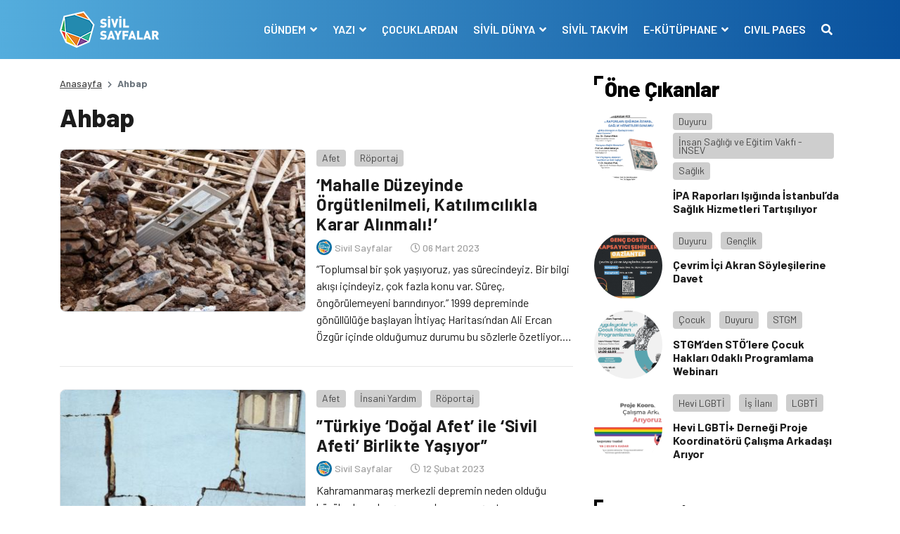

--- FILE ---
content_type: text/html; charset=UTF-8
request_url: https://www.sivilsayfalar.org/tag/ahbap/
body_size: 12345
content:
<!doctype html>
<html lang="tr">
<head>
<meta charset="UTF-8">
<meta name="viewport" content="width=device-width, initial-scale=1, shrink-to-fit=no">
<!-- Google tag (gtag.js) -->
<script async src="https://www.googletagmanager.com/gtag/js?id=G-EEKDEMM4JY"></script>
<script>
window.dataLayer = window.dataLayer || [];
function gtag(){dataLayer.push(arguments);}
gtag('js', new Date());
gtag('config', 'G-EEKDEMM4JY');
</script>
<!-- Global site tag (gtag.js) - Google Analytics -->
<meta name='robots' content='index, follow, max-image-preview:large, max-snippet:-1, max-video-preview:-1' />
<style>img:is([sizes="auto" i], [sizes^="auto," i]) { contain-intrinsic-size: 3000px 1500px }</style>
<!-- This site is optimized with the Yoast SEO plugin v26.6 - https://yoast.com/wordpress/plugins/seo/ -->
<title>Ahbap arşivleri - Sivil Sayfalar</title>
<link rel="canonical" href="https://www.sivilsayfalar.org/tag/ahbap/" />
<meta property="og:locale" content="tr_TR" />
<meta property="og:type" content="article" />
<meta property="og:title" content="Ahbap arşivleri - Sivil Sayfalar" />
<meta property="og:url" content="https://www.sivilsayfalar.org/tag/ahbap/" />
<meta property="og:site_name" content="Sivil Sayfalar" />
<meta property="og:image" content="https://www.sivilsayfalar.org/wp-content/uploads/2020/03/cropped-Sivil-sayfalar_transparan.png" />
<meta property="og:image:width" content="512" />
<meta property="og:image:height" content="512" />
<meta property="og:image:type" content="image/png" />
<meta name="twitter:card" content="summary_large_image" />
<meta name="twitter:site" content="@sivilsayfalar" />
<script type="application/ld+json" class="yoast-schema-graph">{"@context":"https://schema.org","@graph":[{"@type":"CollectionPage","@id":"https://www.sivilsayfalar.org/tag/ahbap/","url":"https://www.sivilsayfalar.org/tag/ahbap/","name":"Ahbap arşivleri - Sivil Sayfalar","isPartOf":{"@id":"https://www.sivilsayfalar.org/#website"},"primaryImageOfPage":{"@id":"https://www.sivilsayfalar.org/tag/ahbap/#primaryimage"},"image":{"@id":"https://www.sivilsayfalar.org/tag/ahbap/#primaryimage"},"thumbnailUrl":"https://www.sivilsayfalar.org/wp-content/uploads/2023/03/mahalle-duzeyinde-orgutlenmeli-katilimcilikla-karar-alinmali.jpg","breadcrumb":{"@id":"https://www.sivilsayfalar.org/tag/ahbap/#breadcrumb"},"inLanguage":"tr"},{"@type":"ImageObject","inLanguage":"tr","@id":"https://www.sivilsayfalar.org/tag/ahbap/#primaryimage","url":"https://www.sivilsayfalar.org/wp-content/uploads/2023/03/mahalle-duzeyinde-orgutlenmeli-katilimcilikla-karar-alinmali.jpg","contentUrl":"https://www.sivilsayfalar.org/wp-content/uploads/2023/03/mahalle-duzeyinde-orgutlenmeli-katilimcilikla-karar-alinmali.jpg","width":700,"height":393,"caption":"'Mahalle Düzeyinde Örgütlenmeli, Katılımcılıkla Karar Alınmalı!’ "},{"@type":"BreadcrumbList","@id":"https://www.sivilsayfalar.org/tag/ahbap/#breadcrumb","itemListElement":[{"@type":"ListItem","position":1,"name":"Ana sayfa","item":"https://www.sivilsayfalar.org/"},{"@type":"ListItem","position":2,"name":"Ahbap"}]},{"@type":"WebSite","@id":"https://www.sivilsayfalar.org/#website","url":"https://www.sivilsayfalar.org/","name":"Sivil Sayfalar","description":"","publisher":{"@id":"https://www.sivilsayfalar.org/#organization"},"potentialAction":[{"@type":"SearchAction","target":{"@type":"EntryPoint","urlTemplate":"https://www.sivilsayfalar.org/?s={search_term_string}"},"query-input":{"@type":"PropertyValueSpecification","valueRequired":true,"valueName":"search_term_string"}}],"inLanguage":"tr"},{"@type":"Organization","@id":"https://www.sivilsayfalar.org/#organization","name":"Sivil Sayfalar","url":"https://www.sivilsayfalar.org/","logo":{"@type":"ImageObject","inLanguage":"tr","@id":"https://www.sivilsayfalar.org/#/schema/logo/image/","url":"https://www.sivilsayfalar.org/wp-content/uploads/2020/03/cropped-Sivil-sayfalar_transparan.png","contentUrl":"https://www.sivilsayfalar.org/wp-content/uploads/2020/03/cropped-Sivil-sayfalar_transparan.png","width":512,"height":512,"caption":"Sivil Sayfalar"},"image":{"@id":"https://www.sivilsayfalar.org/#/schema/logo/image/"},"sameAs":["https://www.facebook.com/SivilSayfalar","https://x.com/sivilsayfalar","https://www.instagram.com/sivilsayfalar/","https://tr.linkedin.com/company/sivil-sayfalar","https://www.youtube.com/channel/UCT23fd6f5H3UD3JOnJK7RCA/videos?view=0&amp;amp;shelf_id=0&amp;amp;sort=dd"]}]}</script>
<!-- / Yoast SEO plugin. -->
<link rel='dns-prefetch' href='//stackpath.bootstrapcdn.com' />
<link rel='dns-prefetch' href='//cdnjs.cloudflare.com' />
<link rel="alternate" type="application/rss+xml" title="Sivil Sayfalar &raquo; Ahbap etiket akışı" href="https://www.sivilsayfalar.org/tag/ahbap/feed/" />
<style id='classic-theme-styles-inline-css' type='text/css'>
/*! This file is auto-generated */
.wp-block-button__link{color:#fff;background-color:#32373c;border-radius:9999px;box-shadow:none;text-decoration:none;padding:calc(.667em + 2px) calc(1.333em + 2px);font-size:1.125em}.wp-block-file__button{background:#32373c;color:#fff;text-decoration:none}
</style>
<style id='global-styles-inline-css' type='text/css'>
:root{--wp--preset--aspect-ratio--square: 1;--wp--preset--aspect-ratio--4-3: 4/3;--wp--preset--aspect-ratio--3-4: 3/4;--wp--preset--aspect-ratio--3-2: 3/2;--wp--preset--aspect-ratio--2-3: 2/3;--wp--preset--aspect-ratio--16-9: 16/9;--wp--preset--aspect-ratio--9-16: 9/16;--wp--preset--color--black: #000000;--wp--preset--color--cyan-bluish-gray: #abb8c3;--wp--preset--color--white: #ffffff;--wp--preset--color--pale-pink: #f78da7;--wp--preset--color--vivid-red: #cf2e2e;--wp--preset--color--luminous-vivid-orange: #ff6900;--wp--preset--color--luminous-vivid-amber: #fcb900;--wp--preset--color--light-green-cyan: #7bdcb5;--wp--preset--color--vivid-green-cyan: #00d084;--wp--preset--color--pale-cyan-blue: #8ed1fc;--wp--preset--color--vivid-cyan-blue: #0693e3;--wp--preset--color--vivid-purple: #9b51e0;--wp--preset--gradient--vivid-cyan-blue-to-vivid-purple: linear-gradient(135deg,rgba(6,147,227,1) 0%,rgb(155,81,224) 100%);--wp--preset--gradient--light-green-cyan-to-vivid-green-cyan: linear-gradient(135deg,rgb(122,220,180) 0%,rgb(0,208,130) 100%);--wp--preset--gradient--luminous-vivid-amber-to-luminous-vivid-orange: linear-gradient(135deg,rgba(252,185,0,1) 0%,rgba(255,105,0,1) 100%);--wp--preset--gradient--luminous-vivid-orange-to-vivid-red: linear-gradient(135deg,rgba(255,105,0,1) 0%,rgb(207,46,46) 100%);--wp--preset--gradient--very-light-gray-to-cyan-bluish-gray: linear-gradient(135deg,rgb(238,238,238) 0%,rgb(169,184,195) 100%);--wp--preset--gradient--cool-to-warm-spectrum: linear-gradient(135deg,rgb(74,234,220) 0%,rgb(151,120,209) 20%,rgb(207,42,186) 40%,rgb(238,44,130) 60%,rgb(251,105,98) 80%,rgb(254,248,76) 100%);--wp--preset--gradient--blush-light-purple: linear-gradient(135deg,rgb(255,206,236) 0%,rgb(152,150,240) 100%);--wp--preset--gradient--blush-bordeaux: linear-gradient(135deg,rgb(254,205,165) 0%,rgb(254,45,45) 50%,rgb(107,0,62) 100%);--wp--preset--gradient--luminous-dusk: linear-gradient(135deg,rgb(255,203,112) 0%,rgb(199,81,192) 50%,rgb(65,88,208) 100%);--wp--preset--gradient--pale-ocean: linear-gradient(135deg,rgb(255,245,203) 0%,rgb(182,227,212) 50%,rgb(51,167,181) 100%);--wp--preset--gradient--electric-grass: linear-gradient(135deg,rgb(202,248,128) 0%,rgb(113,206,126) 100%);--wp--preset--gradient--midnight: linear-gradient(135deg,rgb(2,3,129) 0%,rgb(40,116,252) 100%);--wp--preset--font-size--small: 13px;--wp--preset--font-size--medium: 20px;--wp--preset--font-size--large: 36px;--wp--preset--font-size--x-large: 42px;--wp--preset--spacing--20: 0.44rem;--wp--preset--spacing--30: 0.67rem;--wp--preset--spacing--40: 1rem;--wp--preset--spacing--50: 1.5rem;--wp--preset--spacing--60: 2.25rem;--wp--preset--spacing--70: 3.38rem;--wp--preset--spacing--80: 5.06rem;--wp--preset--shadow--natural: 6px 6px 9px rgba(0, 0, 0, 0.2);--wp--preset--shadow--deep: 12px 12px 50px rgba(0, 0, 0, 0.4);--wp--preset--shadow--sharp: 6px 6px 0px rgba(0, 0, 0, 0.2);--wp--preset--shadow--outlined: 6px 6px 0px -3px rgba(255, 255, 255, 1), 6px 6px rgba(0, 0, 0, 1);--wp--preset--shadow--crisp: 6px 6px 0px rgba(0, 0, 0, 1);}:where(.is-layout-flex){gap: 0.5em;}:where(.is-layout-grid){gap: 0.5em;}body .is-layout-flex{display: flex;}.is-layout-flex{flex-wrap: wrap;align-items: center;}.is-layout-flex > :is(*, div){margin: 0;}body .is-layout-grid{display: grid;}.is-layout-grid > :is(*, div){margin: 0;}:where(.wp-block-columns.is-layout-flex){gap: 2em;}:where(.wp-block-columns.is-layout-grid){gap: 2em;}:where(.wp-block-post-template.is-layout-flex){gap: 1.25em;}:where(.wp-block-post-template.is-layout-grid){gap: 1.25em;}.has-black-color{color: var(--wp--preset--color--black) !important;}.has-cyan-bluish-gray-color{color: var(--wp--preset--color--cyan-bluish-gray) !important;}.has-white-color{color: var(--wp--preset--color--white) !important;}.has-pale-pink-color{color: var(--wp--preset--color--pale-pink) !important;}.has-vivid-red-color{color: var(--wp--preset--color--vivid-red) !important;}.has-luminous-vivid-orange-color{color: var(--wp--preset--color--luminous-vivid-orange) !important;}.has-luminous-vivid-amber-color{color: var(--wp--preset--color--luminous-vivid-amber) !important;}.has-light-green-cyan-color{color: var(--wp--preset--color--light-green-cyan) !important;}.has-vivid-green-cyan-color{color: var(--wp--preset--color--vivid-green-cyan) !important;}.has-pale-cyan-blue-color{color: var(--wp--preset--color--pale-cyan-blue) !important;}.has-vivid-cyan-blue-color{color: var(--wp--preset--color--vivid-cyan-blue) !important;}.has-vivid-purple-color{color: var(--wp--preset--color--vivid-purple) !important;}.has-black-background-color{background-color: var(--wp--preset--color--black) !important;}.has-cyan-bluish-gray-background-color{background-color: var(--wp--preset--color--cyan-bluish-gray) !important;}.has-white-background-color{background-color: var(--wp--preset--color--white) !important;}.has-pale-pink-background-color{background-color: var(--wp--preset--color--pale-pink) !important;}.has-vivid-red-background-color{background-color: var(--wp--preset--color--vivid-red) !important;}.has-luminous-vivid-orange-background-color{background-color: var(--wp--preset--color--luminous-vivid-orange) !important;}.has-luminous-vivid-amber-background-color{background-color: var(--wp--preset--color--luminous-vivid-amber) !important;}.has-light-green-cyan-background-color{background-color: var(--wp--preset--color--light-green-cyan) !important;}.has-vivid-green-cyan-background-color{background-color: var(--wp--preset--color--vivid-green-cyan) !important;}.has-pale-cyan-blue-background-color{background-color: var(--wp--preset--color--pale-cyan-blue) !important;}.has-vivid-cyan-blue-background-color{background-color: var(--wp--preset--color--vivid-cyan-blue) !important;}.has-vivid-purple-background-color{background-color: var(--wp--preset--color--vivid-purple) !important;}.has-black-border-color{border-color: var(--wp--preset--color--black) !important;}.has-cyan-bluish-gray-border-color{border-color: var(--wp--preset--color--cyan-bluish-gray) !important;}.has-white-border-color{border-color: var(--wp--preset--color--white) !important;}.has-pale-pink-border-color{border-color: var(--wp--preset--color--pale-pink) !important;}.has-vivid-red-border-color{border-color: var(--wp--preset--color--vivid-red) !important;}.has-luminous-vivid-orange-border-color{border-color: var(--wp--preset--color--luminous-vivid-orange) !important;}.has-luminous-vivid-amber-border-color{border-color: var(--wp--preset--color--luminous-vivid-amber) !important;}.has-light-green-cyan-border-color{border-color: var(--wp--preset--color--light-green-cyan) !important;}.has-vivid-green-cyan-border-color{border-color: var(--wp--preset--color--vivid-green-cyan) !important;}.has-pale-cyan-blue-border-color{border-color: var(--wp--preset--color--pale-cyan-blue) !important;}.has-vivid-cyan-blue-border-color{border-color: var(--wp--preset--color--vivid-cyan-blue) !important;}.has-vivid-purple-border-color{border-color: var(--wp--preset--color--vivid-purple) !important;}.has-vivid-cyan-blue-to-vivid-purple-gradient-background{background: var(--wp--preset--gradient--vivid-cyan-blue-to-vivid-purple) !important;}.has-light-green-cyan-to-vivid-green-cyan-gradient-background{background: var(--wp--preset--gradient--light-green-cyan-to-vivid-green-cyan) !important;}.has-luminous-vivid-amber-to-luminous-vivid-orange-gradient-background{background: var(--wp--preset--gradient--luminous-vivid-amber-to-luminous-vivid-orange) !important;}.has-luminous-vivid-orange-to-vivid-red-gradient-background{background: var(--wp--preset--gradient--luminous-vivid-orange-to-vivid-red) !important;}.has-very-light-gray-to-cyan-bluish-gray-gradient-background{background: var(--wp--preset--gradient--very-light-gray-to-cyan-bluish-gray) !important;}.has-cool-to-warm-spectrum-gradient-background{background: var(--wp--preset--gradient--cool-to-warm-spectrum) !important;}.has-blush-light-purple-gradient-background{background: var(--wp--preset--gradient--blush-light-purple) !important;}.has-blush-bordeaux-gradient-background{background: var(--wp--preset--gradient--blush-bordeaux) !important;}.has-luminous-dusk-gradient-background{background: var(--wp--preset--gradient--luminous-dusk) !important;}.has-pale-ocean-gradient-background{background: var(--wp--preset--gradient--pale-ocean) !important;}.has-electric-grass-gradient-background{background: var(--wp--preset--gradient--electric-grass) !important;}.has-midnight-gradient-background{background: var(--wp--preset--gradient--midnight) !important;}.has-small-font-size{font-size: var(--wp--preset--font-size--small) !important;}.has-medium-font-size{font-size: var(--wp--preset--font-size--medium) !important;}.has-large-font-size{font-size: var(--wp--preset--font-size--large) !important;}.has-x-large-font-size{font-size: var(--wp--preset--font-size--x-large) !important;}
:where(.wp-block-post-template.is-layout-flex){gap: 1.25em;}:where(.wp-block-post-template.is-layout-grid){gap: 1.25em;}
:where(.wp-block-columns.is-layout-flex){gap: 2em;}:where(.wp-block-columns.is-layout-grid){gap: 2em;}
:root :where(.wp-block-pullquote){font-size: 1.5em;line-height: 1.6;}
</style>
<!-- <link rel='stylesheet' id='ppress-frontend-css' href='https://www.sivilsayfalar.org/wp-content/plugins/wp-user-avatar/assets/css/frontend.min.css?ver=4.16.8' type='text/css' media='all' /> -->
<!-- <link rel='stylesheet' id='ppress-flatpickr-css' href='https://www.sivilsayfalar.org/wp-content/plugins/wp-user-avatar/assets/flatpickr/flatpickr.min.css?ver=4.16.8' type='text/css' media='all' /> -->
<!-- <link rel='stylesheet' id='ppress-select2-css' href='https://www.sivilsayfalar.org/wp-content/plugins/wp-user-avatar/assets/select2/select2.min.css?ver=6.7.4' type='text/css' media='all' /> -->
<link rel="stylesheet" type="text/css" href="//www.sivilsayfalar.org/wp-content/cache/wpfc-minified/lodbe41j/1k8.css" media="all"/>
<link rel='stylesheet' id='style-bootstrap-css' href='https://stackpath.bootstrapcdn.com/bootstrap/4.4.1/css/bootstrap.min.css?ver=6.7.4' type='text/css' media='all' />
<link rel='stylesheet' id='style-owl-css' href='https://cdnjs.cloudflare.com/ajax/libs/OwlCarousel2/2.3.4/assets/owl.carousel.min.css?ver=6.7.4' type='text/css' media='all' />
<!-- <link rel='stylesheet' id='style-owl2-css' href='https://www.sivilsayfalar.org/wp-content/themes/sivilsayfalar/assets/css/owl.theme.default.min.css?ver=6.7.4' type='text/css' media='all' /> -->
<link rel="stylesheet" type="text/css" href="//www.sivilsayfalar.org/wp-content/cache/wpfc-minified/9luleqn4/1k8.css" media="all"/>
<link rel='stylesheet' id='style-all-css' href='https://cdnjs.cloudflare.com/ajax/libs/font-awesome/5.9.0/css/all.min.css?ver=6.7.4' type='text/css' media='all' />
<!-- <link rel='stylesheet' id='style-css' href='https://www.sivilsayfalar.org/wp-content/themes/sivilsayfalar/assets/css/style.css?ver=6.7.4' type='text/css' media='all' /> -->
<link rel="stylesheet" type="text/css" href="//www.sivilsayfalar.org/wp-content/cache/wpfc-minified/8achxvr0/1k8.css" media="all"/>
<script type="text/javascript" src="https://www.sivilsayfalar.org/wp-includes/js/jquery/jquery.min.js?ver=3.7.1" id="jquery-core-js"></script>
<script type="text/javascript" src="https://www.sivilsayfalar.org/wp-includes/js/jquery/jquery-migrate.min.js?ver=3.4.1" id="jquery-migrate-js"></script>
<script type="text/javascript" src="https://www.sivilsayfalar.org/wp-content/plugins/wp-user-avatar/assets/flatpickr/flatpickr.min.js?ver=4.16.8" id="ppress-flatpickr-js"></script>
<script type="text/javascript" src="https://www.sivilsayfalar.org/wp-content/plugins/wp-user-avatar/assets/select2/select2.min.js?ver=4.16.8" id="ppress-select2-js"></script>
<script>document.documentElement.className += " js";</script>
<link rel="icon" href="https://www.sivilsayfalar.org/wp-content/uploads/2018/01/cropped-Sivil-sayfalar_transparan-32x32.png" sizes="32x32" />
<link rel="icon" href="https://www.sivilsayfalar.org/wp-content/uploads/2018/01/cropped-Sivil-sayfalar_transparan-192x192.png" sizes="192x192" />
<link rel="apple-touch-icon" href="https://www.sivilsayfalar.org/wp-content/uploads/2018/01/cropped-Sivil-sayfalar_transparan-180x180.png" />
<meta name="msapplication-TileImage" content="https://www.sivilsayfalar.org/wp-content/uploads/2018/01/cropped-Sivil-sayfalar_transparan-270x270.png" />
<script src="https://cdnjs.cloudflare.com/ajax/libs/jquery/3.3.1/jquery.min.js" ></script>
</head>
<body class="archive tag tag-ahbap tag-20063">
<!-- header -->
<header>
<div class="container-fluid mb-4">
<div class="row navContain">
<nav class="navbar navbar-expand-lg w-100">
<div class="container">
<div class="navbar-brand m-0 p-0 py-2 text-hide">
<a href="https://www.sivilsayfalar.org" class="text-hide"><img src="https://www.sivilsayfalar.org/wp-content/uploads/2020/02/logo.png" alt="Sivil Sayfalar" class="img-fluid logo">Sivil Sayfalar</a>
</div>
<button class="navbar-toggler" type="button" data-toggle="collapse" data-target="#navbarSupportedContent" aria-controls="navbarSupportedContent" aria-expanded="false" aria-label="Toggle navigation">
<span class="navbar-toggler-icon"></span>
</button>
<span style="display:none"></span>
<div class="collapse navbar-collapse" id="navbarSupportedContent">
<ul class="navbar-nav ml-auto">
<li class="nav-item dropdown">
<a class="nav-link dropdown-toggle" href="#" id="navbarDropdown1" role="button" data-toggle="dropdown" aria-haspopup="true" aria-expanded="false">
GÜNDEM								</a>
<div class="dropdown-menu" aria-labelledby="navbarDropdown1">
<a class="dropdown-item" href="https://www.sivilsayfalar.org/haber/" target="">Haber</a>
<a class="dropdown-item" href="https://www.sivilsayfalar.org/dosya/" target="">Dosya</a>
<a class="dropdown-item" href="https://www.sivilsayfalar.org/video/" target="">Video</a>
<a class="dropdown-item" href="https://www.sivilsayfalar.org/roportaj/" target="">Röportaj</a>
<a class="dropdown-item" href="https://www.sivilsayfalar.org/duyuru/" target="">Duyuru</a>
<a class="dropdown-item" href="https://www.sivilsayfalar.org/katkida-bulunanlar/" target="">Katkıda Bulunanlar</a>
</div>
</li>
<li class="nav-item dropdown">
<a class="nav-link dropdown-toggle" href="#" id="navbarDropdown2" role="button" data-toggle="dropdown" aria-haspopup="true" aria-expanded="false">
YAZI								</a>
<div class="dropdown-menu" aria-labelledby="navbarDropdown2">
<a class="dropdown-item" href="https://www.sivilsayfalar.org/yazi/" target="">Yazılar</a>
<a class="dropdown-item" href="https://www.sivilsayfalar.org/yazarlar/" target="">Yazarlar</a>
</div>
</li>
<li class="nav-item">
<a class="nav-link" href="https://www.sivilsayfalar.org/cocuklardan/" target="">ÇOCUKLARDAN</a>
</li>
<li class="nav-item dropdown">
<a class="nav-link dropdown-toggle" href="#" id="navbarDropdown4" role="button" data-toggle="dropdown" aria-haspopup="true" aria-expanded="false">
SİVİL DÜNYA								</a>
<div class="dropdown-menu" aria-labelledby="navbarDropdown4">
<a class="dropdown-item" href="https://www.sivilsayfalar.org/stk/" target="">Sivil Toplum Kuruluşları</a>
</div>
</li>
<li class="nav-item">
<a class="nav-link" href="https://www.sivilsayfalar.org/takvim/" target="">SİVİL TAKVİM</a>
</li>
<li class="nav-item dropdown">
<a class="nav-link dropdown-toggle" href="#" id="navbarDropdown6" role="button" data-toggle="dropdown" aria-haspopup="true" aria-expanded="false">
E-KÜTÜPHANE								</a>
<div class="dropdown-menu" aria-labelledby="navbarDropdown6">
<a class="dropdown-item" href="https://www.sivilsayfalar.org/sozluk/" target="">Sivil Sözlük</a>
<a class="dropdown-item" href="https://www.sivilsayfalar.org/raporlar" target="">Raporlar</a>
</div>
</li>
<li class="nav-item">
<a class="nav-link" href="https://www.sivilsayfalar.org/civil-pages-home/" target="">CIVIL PAGES</a>
</li>
<li class="nav-item">
<a class="nav-link" href="#" data-toggle="modal" data-target="#exampleModal"><i class="fas fa-search"></i></a>
</li>
</ul>
</div>
</div>
</nav>
</div>
</div>
</header>
<!-- header -->
<!-- center content -->
<section>
<div class="container">
<div class="row">
<!-- left col -->
<div class="col-lg-8">
<!-- haber detay -->
<section>
<div class="row">
<!-- breadcrumb -->
<div class="col-sm-12">
<nav aria-label="breadcrumb">
<ol class="breadcrumb">
<li class="breadcrumb-item"><a href="https://www.sivilsayfalar.org">Anasayfa</a></li>
<li class="breadcrumb-item active" aria-current="page">Ahbap</li>
</ol>
</nav>
</div>
<!-- breadcrumb -->
<!-- news detail -->
<div class="col-sm-12">
<div class="news_list mb-3">
<article>
<div class="row archive-container">
<div class="col-sm-12">
<h1>Ahbap</h1>
</div>
<div class="col-sm-12 postItem">
<div class="news_list_theme1 my-3">
<article>
<div class="row">
<div class="col-md-6"><a class="d-block overflow-hidden imageRadius newsImage border" href="https://www.sivilsayfalar.org/2023/03/06/mahalle-duzeyinde-orgutlenilmeli-katilimcilikla-karar-alinmali/"><img src="https://www.sivilsayfalar.org/wp-content/uploads/2023/03/mahalle-duzeyinde-orgutlenmeli-katilimcilikla-karar-alinmali-350x231.jpg" alt="&#8216;Mahalle Düzeyinde Örgütlenilmeli, Katılımcılıkla Karar Alınmalı!’ " class="img-fluid"></a></div>
<div class="col-md-6 pl-md-0 mt-3 mt-md-0 d-flex flex-column">
<div class="category_box mb-2"> 
<a class="post_cat bggrey" href="https://www.sivilsayfalar.org/afet/">Afet</a>
<a class="post_cat bggrey" href="https://www.sivilsayfalar.org/roportaj/">Röportaj</a>
</div>
<h3 class="mb-2"><a href="https://www.sivilsayfalar.org/2023/03/06/mahalle-duzeyinde-orgutlenilmeli-katilimcilikla-karar-alinmali/">&#8216;Mahalle Düzeyinde Örgütlenilmeli, Katılımcılıkla Karar Alınmalı!’ </a></h3>
<div class="user_write w-100 d-flex align-items-center mb-2">
<div class="user mb-0 mr-3"> <a href="https://www.sivilsayfalar.org/author/sivilyonetim/" class="veryLightGrey fw500 fs11"> <img src="https://www.sivilsayfalar.org/wp-content/uploads/2017/09/3-160x160.png" class="rounded-circle" /> <span>Sivil Sayfalar</span> </a> </div>
<div class="date"><i class="far fa-clock"></i> 06 Mart 2023</div>
</div>
<p class="clamp"><a href="https://www.sivilsayfalar.org/2023/03/06/mahalle-duzeyinde-orgutlenilmeli-katilimcilikla-karar-alinmali/">“Toplumsal bir şok yaşıyoruz, yas sürecindeyiz. Bir bilgi akışı içindeyiz, çok fazla konu var. Süreç, öngörülemeyeni barındırıyor.” 1999 depreminde gönüllülüğe başlayan İhtiyaç Haritası’ndan Ali Ercan Özgür içinde olduğumuz durumu bu sözlerle özetliyor. Özgür’e göre, olası afetlere hazır olmamız için; eğitime odaklanmak, kentleri yeniden ve birlikte tasarlamak, mahalle düzeyinde örgütlenmek, sivil toplumun katılımı teşvik etmek ve yerel kalkınmayı esas alan bir yaklaşıma sahip olmak gerekiyor.   </a></p>
</div>
</div>	
</article>
</div>
</div>
<div class="col-sm-12 postItem">
<div class="news_list_theme1 my-3">
<article>
<div class="row">
<div class="col-md-6"><a class="d-block overflow-hidden imageRadius newsImage border" href="https://www.sivilsayfalar.org/2023/02/12/turkiye-dogal-afet-ile-sivil-afeti-birlikte-yasiyor/"><img src="https://www.sivilsayfalar.org/wp-content/uploads/2023/02/turkiye-dogal-afet-ile-sivil-afeti-birlikte-yasiyor-350x231.jpg" alt="&#8221;Türkiye &#8216;Doğal Afet&#8217; ile &#8216;Sivil Afeti&#8217; Birlikte Yaşıyor&#8221;" class="img-fluid"></a></div>
<div class="col-md-6 pl-md-0 mt-3 mt-md-0 d-flex flex-column">
<div class="category_box mb-2"> 
<a class="post_cat bggrey" href="https://www.sivilsayfalar.org/afet/">Afet</a>
<a class="post_cat bggrey" href="https://www.sivilsayfalar.org/insani-yardim/">İnsani Yardım</a>
<a class="post_cat bggrey" href="https://www.sivilsayfalar.org/roportaj/">Röportaj</a>
</div>
<h3 class="mb-2"><a href="https://www.sivilsayfalar.org/2023/02/12/turkiye-dogal-afet-ile-sivil-afeti-birlikte-yasiyor/">&#8221;Türkiye &#8216;Doğal Afet&#8217; ile &#8216;Sivil Afeti&#8217; Birlikte Yaşıyor&#8221;</a></h3>
<div class="user_write w-100 d-flex align-items-center mb-2">
<div class="user mb-0 mr-3"> <a href="https://www.sivilsayfalar.org/author/sivilyonetim/" class="veryLightGrey fw500 fs11"> <img src="https://www.sivilsayfalar.org/wp-content/uploads/2017/09/3-160x160.png" class="rounded-circle" /> <span>Sivil Sayfalar</span> </a> </div>
<div class="date"><i class="far fa-clock"></i> 12 Şubat 2023</div>
</div>
<p class="clamp"><a href="https://www.sivilsayfalar.org/2023/02/12/turkiye-dogal-afet-ile-sivil-afeti-birlikte-yasiyor/">Kahramanmaraş merkezli depremin neden olduğu büyük yıkıma karşın, umudumuzu yeşerten muazzam bir dayanışma da var. Öte yandan siyasi kutuplaşma ve ayrışma, kaçınılmaz olarak sivil alana da yansıyor. Sivil toplumun duayen isimlerinden Sunay Demircan, 1999 depremlerinden farklı olarak Türkiye’nin bugün iki farklı depremi birlikte yaşadığını söylüyor: “Biri doğal afet, diğeri ise toplumsal gerilimlere bağlı, derin kırılmalarla yaşanan sivil afet.” Demircan, AFAD- Ahbap ayrışmasında ise; ''Sorun kamu otoritesinin işlevsizliği ve yarattığı güven algı” diyor.</a></p>
</div>
</div>	
</article>
</div>
</div>
</div>	
</article>
<!--	<div class="fa-3x text-center">
<i class="fas fa-spinner fa-spin" style="color: #1172a5;"></i>
</div>
-->
</div>
</div>
<!-- news detail -->
</div>	
</section>
<!-- haber detay -->
</div>
<!-- left col -->
<!-- right col -->
<div class="col-lg-4">
<aside>
<!-- öne çıkanlar -->
<div class="row d-lg-block d-none">
<div class="col-lg-12">
<h2 class="block-title">Öne Çıkanlar</h2>
</div>
<article class="d-flex news_list_theme3 my-3">
<div class="col-lg-4">
<a class="d-block overflow-hidden newsImage rounded-circle" href="https://www.sivilsayfalar.org/2026/01/08/ipa-raporlari-isiginda-istanbulda-saglik-hizmetleri-tartisiliyor/" style="background: url('https://www.sivilsayfalar.org/wp-content/uploads/2026/01/WhatsApp-Image-2026-01-07-at-16.20.34.jpeg');">
<img src="https://www.sivilsayfalar.org/wp-content/themes/sivilsayfalar/assets/img/news/square.png" alt="" class="img-fluid">
</a>
</div>
<div class="col-lg-8 pl-0">
<div class="category_box mb-2"> 
<a class="post_cat bggrey" href="https://www.sivilsayfalar.org/duyuru/">Duyuru</a>
<a class="post_cat bggrey" href="https://www.sivilsayfalar.org/stk/insan-sagligi-ve-egitim-vakfi-insev/">İnsan Sağlığı ve Eğitim Vakfı - İNSEV</a>
<a class="post_cat bggrey" href="https://www.sivilsayfalar.org/saglik/">Sağlık</a>
</div>
<h6 class="mb-2"><a href="https://www.sivilsayfalar.org/2026/01/08/ipa-raporlari-isiginda-istanbulda-saglik-hizmetleri-tartisiliyor/">İPA Raporları Işığında İstanbul’da Sağlık Hizmetleri Tartışılıyor</a></h6>
</div>
</article>
<article class="d-flex news_list_theme3 my-3">
<div class="col-lg-4">
<a class="d-block overflow-hidden newsImage rounded-circle" href="https://www.sivilsayfalar.org/2026/01/08/cevrim-ici-akran-soylesilerine-davet/" style="background: url('https://www.sivilsayfalar.org/wp-content/uploads/2026/01/Akran-Söyleşileri-Post-1-scaled.jpg');">
<img src="https://www.sivilsayfalar.org/wp-content/themes/sivilsayfalar/assets/img/news/square.png" alt="" class="img-fluid">
</a>
</div>
<div class="col-lg-8 pl-0">
<div class="category_box mb-2"> 
<a class="post_cat bggrey" href="https://www.sivilsayfalar.org/duyuru/">Duyuru</a>
<a class="post_cat bggrey" href="https://www.sivilsayfalar.org/genclik/">Gençlik</a>
</div>
<h6 class="mb-2"><a href="https://www.sivilsayfalar.org/2026/01/08/cevrim-ici-akran-soylesilerine-davet/">Çevrim İçi Akran Söyleşilerine Davet</a></h6>
</div>
</article>
<article class="d-flex news_list_theme3 my-3">
<div class="col-lg-4">
<a class="d-block overflow-hidden newsImage rounded-circle" href="https://www.sivilsayfalar.org/2026/01/08/stgmden-stolere-cocuk-haklari-odakli-programlama-webinari/" style="background: url('https://www.sivilsayfalar.org/wp-content/uploads/2026/01/webinar.png');">
<img src="https://www.sivilsayfalar.org/wp-content/themes/sivilsayfalar/assets/img/news/square.png" alt="" class="img-fluid">
</a>
</div>
<div class="col-lg-8 pl-0">
<div class="category_box mb-2"> 
<a class="post_cat bggrey" href="https://www.sivilsayfalar.org/cocuk/">Çocuk</a>
<a class="post_cat bggrey" href="https://www.sivilsayfalar.org/duyuru/">Duyuru</a>
<a class="post_cat bggrey" href="https://www.sivilsayfalar.org/stk/stgm/">STGM</a>
</div>
<h6 class="mb-2"><a href="https://www.sivilsayfalar.org/2026/01/08/stgmden-stolere-cocuk-haklari-odakli-programlama-webinari/">STGM’den STÖ’lere Çocuk Hakları Odaklı Programlama Webinarı</a></h6>
</div>
</article>
<article class="d-flex news_list_theme3 my-3">
<div class="col-lg-4">
<a class="d-block overflow-hidden newsImage rounded-circle" href="https://www.sivilsayfalar.org/2026/01/08/hevi-lgbti-dernegi-proje-koordinatoru-calisma-arkadasi-ariyor/" style="background: url('https://www.sivilsayfalar.org/wp-content/uploads/2026/01/WhatsApp-Image-2026-01-05-at-09.54.03.jpeg');">
<img src="https://www.sivilsayfalar.org/wp-content/themes/sivilsayfalar/assets/img/news/square.png" alt="" class="img-fluid">
</a>
</div>
<div class="col-lg-8 pl-0">
<div class="category_box mb-2"> 
<a class="post_cat bggrey" href="https://www.sivilsayfalar.org/stk/hevi-lgbti/">Hevi LGBTİ</a>
<a class="post_cat bggrey" href="https://www.sivilsayfalar.org/is-ilani/">İş İlanı</a>
<a class="post_cat bggrey" href="https://www.sivilsayfalar.org/lgbti/">LGBTİ</a>
</div>
<h6 class="mb-2"><a href="https://www.sivilsayfalar.org/2026/01/08/hevi-lgbti-dernegi-proje-koordinatoru-calisma-arkadasi-ariyor/">Hevi LGBTİ+ Derneği Proje Koordinatörü Çalışma Arkadaşı Arıyor</a></h6>
</div>
</article>
</div>
<!-- öne çıkanlar -->
<!-- öne çıkanlar -->
<!-- kategoriler -->
<div class="row mt-5">
<div class="col-lg-12 d-none d-lg-block">
<h2 class="block-title">Kategoriler</h2>
</div>
<div class="col-md-12 d-block d-lg-none">
<a class="btn btn-primary w-100" data-toggle="collapse" href="#collapseExample" role="button" aria-expanded="false" aria-controls="collapseExample">Kategorileri Gör <i class="fas fa-chevron-down"></i></a>
</div>
<div class="col-lg-12 mt-3">
<div class="categoryBox_contain collapse" id="collapseExample">
<ul>
<li><a href="https://www.sivilsayfalar.org/afet/" class="d-flex justify-content-between"><span class="categoryName">Afet</span><span class="category_piece">105</span></a></li>
<li><a href="https://www.sivilsayfalar.org/bisiklet/" class="d-flex justify-content-between"><span class="categoryName">Bisiklet</span><span class="category_piece">112</span></a></li>
<li><a href="https://www.sivilsayfalar.org/cevre/" class="d-flex justify-content-between"><span class="categoryName">Çevre</span><span class="category_piece">731</span></a></li>
<li><a href="https://www.sivilsayfalar.org/civil-pages/" class="d-flex justify-content-between"><span class="categoryName">Civil Pages</span><span class="category_piece">604</span></a></li>
<li><a href="https://www.sivilsayfalar.org/cocuk/" class="d-flex justify-content-between"><span class="categoryName">Çocuk</span><span class="category_piece">419</span></a></li>
<li><a href="https://www.sivilsayfalar.org/cocuklardan/" class="d-flex justify-content-between"><span class="categoryName">Çocuklardan</span><span class="category_piece">8</span></a></li>
<li><a href="https://www.sivilsayfalar.org/covid-19-krizi/" class="d-flex justify-content-between"><span class="categoryName">Covid-19 Krizi</span><span class="category_piece">379</span></a></li>
<li><a href="https://www.sivilsayfalar.org/dini-kimlik-inanc/" class="d-flex justify-content-between"><span class="categoryName">Dini Kimlik - İnanç</span><span class="category_piece">54</span></a></li>
<li><a href="https://www.sivilsayfalar.org/dosya/" class="d-flex justify-content-between"><span class="categoryName">Dosya</span><span class="category_piece">173</span></a></li>
<li><a href="https://www.sivilsayfalar.org/egitim/" class="d-flex justify-content-between"><span class="categoryName">Eğitim</span><span class="category_piece">769</span></a></li>
<li><a href="https://www.sivilsayfalar.org/engelli/" class="d-flex justify-content-between"><span class="categoryName">Engelli</span><span class="category_piece">125</span></a></li>
<li><a href="https://www.sivilsayfalar.org/etnik-kimlik/" class="d-flex justify-content-between"><span class="categoryName">Etnik Kimlik</span><span class="category_piece">135</span></a></li>
<li><a href="https://www.sivilsayfalar.org/genclik/" class="d-flex justify-content-between"><span class="categoryName">Gençlik</span><span class="category_piece">275</span></a></li>
<li><a href="https://www.sivilsayfalar.org/gida/" class="d-flex justify-content-between"><span class="categoryName">Gıda</span><span class="category_piece">87</span></a></li>
<li><a href="https://www.sivilsayfalar.org/goc-multeci-haklari/" class="d-flex justify-content-between"><span class="categoryName">Göç - Mülteci Hakları</span><span class="category_piece">283</span></a></li>
<li><a href="https://www.sivilsayfalar.org/gonullu/" class="d-flex justify-content-between"><span class="categoryName">Gönüllü</span><span class="category_piece">260</span></a></li>
<li><a href="https://www.sivilsayfalar.org/hayvan-haklari/" class="d-flex justify-content-between"><span class="categoryName">Hayvan Hakları</span><span class="category_piece">215</span></a></li>
<li><a href="https://www.sivilsayfalar.org/hibe/" class="d-flex justify-content-between"><span class="categoryName">Hibe</span><span class="category_piece">71</span></a></li>
<li><a href="https://www.sivilsayfalar.org/hukuk/" class="d-flex justify-content-between"><span class="categoryName">Hukuk</span><span class="category_piece">62</span></a></li>
<li><a href="https://www.sivilsayfalar.org/iklim/" class="d-flex justify-content-between"><span class="categoryName">İklim</span><span class="category_piece">304</span></a></li>
<li><a href="https://www.sivilsayfalar.org/insan-haklari/" class="d-flex justify-content-between"><span class="categoryName">İnsan Hakları</span><span class="category_piece">507</span></a></li>
<li><a href="https://www.sivilsayfalar.org/insani-yardim/" class="d-flex justify-content-between"><span class="categoryName">İnsani Yardım</span><span class="category_piece">35</span></a></li>
<li><a href="https://www.sivilsayfalar.org/is-ilani/" class="d-flex justify-content-between"><span class="categoryName">İş İlanı</span><span class="category_piece">1021</span></a></li>
<li><a href="https://www.sivilsayfalar.org/isci-haklari/" class="d-flex justify-content-between"><span class="categoryName">İşçi Hakları</span><span class="category_piece">64</span></a></li>
<li><a href="https://www.sivilsayfalar.org/kadin/" class="d-flex justify-content-between"><span class="categoryName">Kadın</span><span class="category_piece">861</span></a></li>
<li><a href="https://www.sivilsayfalar.org/kalkinma/" class="d-flex justify-content-between"><span class="categoryName">Kalkınma</span><span class="category_piece">105</span></a></li>
<li><a href="https://www.sivilsayfalar.org/kent/" class="d-flex justify-content-between"><span class="categoryName">Kent</span><span class="category_piece">207</span></a></li>
<li><a href="https://www.sivilsayfalar.org/kultur/" class="d-flex justify-content-between"><span class="categoryName">Kültür - Sanat</span><span class="category_piece">414</span></a></li>
<li><a href="https://www.sivilsayfalar.org/kulturel-miras/" class="d-flex justify-content-between"><span class="categoryName">Kültürel Miras</span><span class="category_piece">1</span></a></li>
<li><a href="https://www.sivilsayfalar.org/lgbti/" class="d-flex justify-content-between"><span class="categoryName">LGBTİ</span><span class="category_piece">263</span></a></li>
<li><a href="https://www.sivilsayfalar.org/manset/" class="d-flex justify-content-between"><span class="categoryName">Manşet</span><span class="category_piece">1148</span></a></li>
<li><a href="https://www.sivilsayfalar.org/medya/" class="d-flex justify-content-between"><span class="categoryName">Medya</span><span class="category_piece">227</span></a></li>
<li><a href="https://www.sivilsayfalar.org/meslek-haklari/" class="d-flex justify-content-between"><span class="categoryName">Meslek Hakları</span><span class="category_piece">17</span></a></li>
<li><a href="https://www.sivilsayfalar.org/murat-cekicin-ardindan/" class="d-flex justify-content-between"><span class="categoryName">Murat Çekiç'in Ardından</span><span class="category_piece">2</span></a></li>
<li><a href="https://www.sivilsayfalar.org/podcast/" class="d-flex justify-content-between"><span class="categoryName">Podcast</span><span class="category_piece">168</span></a></li>
<li><a href="https://www.sivilsayfalar.org/saglik/" class="d-flex justify-content-between"><span class="categoryName">Sağlık</span><span class="category_piece">170</span></a></li>
<li><a href="https://www.sivilsayfalar.org/sivil-bulten/" class="d-flex justify-content-between"><span class="categoryName">Sivil Bülten</span><span class="category_piece">45</span></a></li>
<li><a href="https://www.sivilsayfalar.org/sivil-hikaye/" class="d-flex justify-content-between"><span class="categoryName">Sivil Hikaye</span><span class="category_piece">31</span></a></li>
<li><a href="https://www.sivilsayfalar.org/sivil-toplum-gelistirme/" class="d-flex justify-content-between"><span class="categoryName">Sivil Toplum Geliştirme</span><span class="category_piece">385</span></a></li>
<li><a href="https://www.sivilsayfalar.org/siyaset/" class="d-flex justify-content-between"><span class="categoryName">Siyaset</span><span class="category_piece">149</span></a></li>
<li><a href="https://www.sivilsayfalar.org/sosyal-girisimcilik/" class="d-flex justify-content-between"><span class="categoryName">Sosyal Girişimcilik</span><span class="category_piece">98</span></a></li>
<li><a href="https://www.sivilsayfalar.org/stk/" class="d-flex justify-content-between"><span class="categoryName">STK</span><span class="category_piece">117</span></a></li>
<li><a href="https://www.sivilsayfalar.org/surdurulebilirlik/" class="d-flex justify-content-between"><span class="categoryName">Sürdürülebilirlik</span><span class="category_piece">5</span></a></li>
<li><a href="https://www.sivilsayfalar.org/teknoloji/" class="d-flex justify-content-between"><span class="categoryName">Teknoloji</span><span class="category_piece">80</span></a></li>
<li><a href="https://www.sivilsayfalar.org/toplumsal-cinsiyet/" class="d-flex justify-content-between"><span class="categoryName">Toplumsal Cinsiyet</span><span class="category_piece">158</span></a></li>
<li><a href="https://www.sivilsayfalar.org/toplumsal-hafiza/" class="d-flex justify-content-between"><span class="categoryName">Toplumsal Hafıza</span><span class="category_piece">39</span></a></li>
<li><a href="https://www.sivilsayfalar.org/uluslararasi-af-orgutu-2/" class="d-flex justify-content-between"><span class="categoryName">Uluslararası Af Örgütü</span><span class="category_piece">2</span></a></li>
<li><a href="https://www.sivilsayfalar.org/video/" class="d-flex justify-content-between"><span class="categoryName">Video</span><span class="category_piece">105</span></a></li>
<li><a href="https://www.sivilsayfalar.org/yaslilik/" class="d-flex justify-content-between"><span class="categoryName">Yaşlılık</span><span class="category_piece">10</span></a></li>
<li><a href="https://www.sivilsayfalar.org/yerel-yonetimler/" class="d-flex justify-content-between"><span class="categoryName">Yerel Yönetimler</span><span class="category_piece">165</span></a></li>
<li><a href="https://www.sivilsayfalar.org/yoksulluk/" class="d-flex justify-content-between"><span class="categoryName">Yoksulluk</span><span class="category_piece">1</span></a></li>
</ul>
</div>
</div>
</div>
<!-- kategoriler -->
</aside>
</div>
<!-- right col -->			
</div>
</div>
</section>	
<!-- center content -->
<script>
var ajaxurl = "https://www.sivilsayfalar.org/wp-admin/admin-ajax.php";
var catURL = 'https://www.sivilsayfalar.org/tag/ahbap/';
var page = 1;
var tag = '20063';
var lastItem;
var lastItemPos = 0;
var clicked = 0;
var loading = 0;
var pagePositions = [];
var wHeight = 0;
jQuery(document).ready(function(){
refreshLastItemPos();
wHeight = jQuery(window).height();
});
jQuery(window).scroll(function(){
if(clicked === 1){
var scrollPos = jQuery(window).scrollTop();
if(scrollPos + wHeight > lastItemPos.top){
loadMoreList();
}
}
});
function refreshLastItemPos(){
lastItem = jQuery('.postItem').last();
lastItemPos = lastItem.offset();
pagePositions[page] = lastItemPos.top;
}
function loadMoreList(){
if(loading === 1){
return;
}
if(clicked === 0){
jQuery('.btn-loadMore').hide();
clicked = 1;
}
loading = 1;
page++;
var data = {
'action': 'loadMoreList',
'formData': {
'tag':tag,
'page':page,
'type':'tag'
}
}
jQuery.ajax({
type:"POST",
url: ajaxurl,
data: data,
dataType: 'json',
success: function (data) {
if(data.status=='ok'){
data.posts.forEach(appendPost);
loading = 0;
refreshLastItemPos();
window.history.pushState('page', 'Title', catURL+'page/'+page);
}
}
});
}
function appendPost(post){
var catLinks = '';
for(var i = 0; i < post.category.length;i++){
catLinks += '<a class="post_cat bggrey" href="'+post.category[i].url+'">'+post.category[i].label+'</a>';
}
jQuery('.archive-container').append('<div class="col-sm-12 postItem"><div class="news_list_theme1 my-3"><article><div class="row"><div class="col-md-6"><a class="d-block overflow-hidden imageRadius newsImage" href="'+post.url+'"><img src="'+post.thumbnail+'" alt="'+post.title+'" class="img-fluid"></a></div><div class="col-md-6 pl-md-0 mt-3 mt-md-0 d-flex flex-column"><div class="category_box mb-2"> '+catLinks+' </div><h3 class="mb-2"><a href="'+post.url+'">'+post.title+'</a></h3><div class="user_write w-100 d-flex align-items-center mb-2"><div class="user mb-0 mr-3"> <a href="'+post.author_link+'" class="veryLightGrey fw500 fs11"> <img src="'+post.avatar+'" class="rounded-circle" /> <span>'+post.author+'</span> </a> </div><div class="date"><i class="far fa-clock"></i> '+post.date+'</div></div><p class="clamp"><a href="'+post.url+'">'+post.excerpt+'</a></p></div></div></article></div></div>');
}
</script>
<!-- footer -->
<footer>
<div class="container-fluid mt-5">
<style>
a.social svg{
width:20px;
margin-top:-3px;
}
</style>
<!-- newsletter -->
<div class="row newsletterContain">
<div class="container">
<div class="row">
<div class="col-lg-12 d-lg-flex justify-content-between align-items-center">
<script>
var civil_lang = 'tr';
</script>
<div class="newsletterTitle mb-4 mb-lg-0 text-center text-lg-left">E-Bültenimize Kayıt Olun</div>
<form class="form-inline justify-content-center">
<div class="form-group mb-3 mb-md-0"> <input type="text" class="form-control subscribeInput" name="newsletter_email" placeholder="E-Posta Adresiniz"> </div>
<button type="button" onclick="submitNewsletterForm()" class="btn_subscribe">GÖNDER</button>
</form>
</div>
</div>
</div>
</div>
<!-- newsletter -->
<!-- large footer -->
<div class="row py-md-5 py-3">
<div class="container my-2">
<div class="row">
<div class="col-lg-5 mb-4 mb-lg-0">
<img src="https://www.sivilsayfalar.org/wp-content/uploads/2020/02/footer_logo.png" class="img-fluid" alt="">
<p class="psize14 darkGrey mt-3">Sivil Sayfalar, sivil toplumun içine kapanma halinin aşılmasına ve etkisinin artmasına katkıda bulunmak amacıyla kuruldu. Sivil toplum haberciliği yaparak sivil toplumun tecrübesini medyaya, kamu yönetimine, siyasete, kanaat dünyasına ve diğer STK’lara görünür kılmayı amaçlıyoruz. Sivil toplum dünyasının sözcülerine, tartışmalara katılabileceği, yeni tartışmalar açabileceği bir mecra sunmayı hedefliyoruz.</p>
</div>
<div class="col-lg-7 d-md-flex justify-content-between">
<div class="d-block footerBlocks float-left float-md-none w-50">
<h4>Gündem</h4>
<ul>
<li><a href="https://www.sivilsayfalar.org/haber/">HABER</a></li>
<li><a href="https://www.sivilsayfalar.org/yazi/">YAZI</a></li>
<li><a href="https://www.sivilsayfalar.org/dosya/">DOSYA</a></li>
<li><a href="https://www.sivilsayfalar.org/video/">VİDEO</a></li>
<li><a href="https://www.sivilsayfalar.org/roportaj/">RÖPORTAJ</a></li>
<li><a href="https://www.sivilsayfalar.org/duyuru/">DUYURU</a></li>
<li><a href="https://www.sivilsayfalar.org/katkida-bulunanlar/">KATKIDA BULUNANLAR</a></li>
</ul>
</ul>
</div>
<div class="d-block footerBlocks float-left float-md-none w-50">
<h4>Sayfalar</h4>
<ul>
<li><a href="https://www.sivilsayfalar.org/manifesto/">MANİFESTO</a></li>
<li><a href="https://www.sivilsayfalar.org/sivil-sayfalar-yayin-politikasi/">YAYIN İLKELERİMİZ</a></li>
<li><a href="https://www.sivilsayfalar.org/kunye/">KÜNYE</a></li>
<li><a href="https://www.sivilsayfalar.org/stk/">SİVİL TOPLUM KURULUŞLARI</a></li>
<li><a href="https://www.sivilsayfalar.org/raporlar/">E-KÜTÜPHANE</a></li>
<li><a href="https://www.sivilsayfalar.org/sozluk/">SİVİL SÖZLÜK</a></li>
<li><a href="https://www.sivilsayfalar.org/iletisim/">İLETİŞİM</a></li>
</ul>
</div>
<div class="d-block footerSocial float-left float-md-none mw-100">
<h4>Sosyal Medya</h4>
<ul>
<li><a class="social facebook" href="https://www.facebook.com/SivilSayfalar" target="_blank">
<i class="fab fa-facebook-f"></i>
</a></li>
<li><a class="social twitter" href="https://twitter.com/sivilsayfalar" target="_blank">
<svg xmlns="http://www.w3.org/2000/svg" width="24" height="24" viewBox="0 0 24 24" fill="none" stroke="white" stroke-width="2" stroke-linecap="round" stroke-linejoin="round" class="icon icon-tabler icons-tabler-outline icon-tabler-brand-x">
<path stroke="none" d="M0 0h24v24H0z" fill="none"></path>
<path d="M4 4l11.733 16h4.267l-11.733 -16z"></path>
<path d="M4 20l6.768 -6.768m2.46 -2.46l6.772 -6.772"></path>
</svg>								</a></li>
<li><a class="social instagram" href="https://www.instagram.com/sivilsayfalar/" target="_blank">
<i class="fab fa-instagram"></i>
</a></li>
<li><a class="social youtube" href="https://www.youtube.com/channel/UCT23fd6f5H3UD3JOnJK7RCA/videos" target="_blank">
<i class="fab fa-youtube"></i>
</a></li>
<li><a class="social linkedin" href="https://tr.linkedin.com/company/sivil-sayfalar" target="_blank">
<i class="fab fa-linkedin-in"></i>
</a></li>
<li><a class="social mail" href="mailto:bilgi@sivilsayfalar.org" target="_blank">
<i class="fas fa-envelope"></i>
</a></li>
</ul>
</div>
</div>
</div>
</div>
</div>
<!-- large footer -->
<!-- line footer -->
<div class="row footerLine">
<div class="container">
<div class="row">
<div class="col-sm-12 d-flex flex-column flex-md-row text-center justify-content-between">
<div class="copyrightText order-2 order-md-1">Copyright © 2026 Sivil Sayfalar</div>
<div class="d-block footerLineNav order-1 order-md-2 mb-2 mb-md-0">
<a href="https://www.sivilsayfalar.org/cerez-politikasi/">Çerez Politikası</a>
<a href="https://www.sivilsayfalar.org/kvkk/">KVKK</a>
<a href="https://www.sivilsayfalar.org/manifesto/">Manifesto</a>
<a href="https://www.sivilsayfalar.org/siz-de-yazin/">Siz de Yazın</a>
</div>
</div>
</div>
</div>
</div>
<!-- line footer -->
</div>
</footer>	
<!-- footer -->
<!-- Modal -->
<div class="modal fade" id="exampleModal" tabindex="-1" role="dialog" aria-labelledby="exampleModalLabel" aria-hidden="true">
<div class="modal-dialog modal-xl modal-dialog-centered" role="document">
<div class="modal-content searchContain">
<button type="button" class="close btnClose" data-dismiss="modal" aria-label="Close"><i class="fas fa-times"></i></button>
<form role="search" method="get" class="search-form" action="https://www.sivilsayfalar.org/">
<input type="search" class="form-control searchInput" placeholder="Arama Yapın..." value="" aria-label="Search" name="s">
<span style="display:block;color:#fff;padding-top:10px;">Kelime öbeği olarak aramak için aranacak sözcükleri tırnak içine alabilirsiniz. Örn: "arama sözcükleri"</span>
</form>
</div>
</div>
</div>
<script src="https://cdnjs.cloudflare.com/ajax/libs/OwlCarousel2/2.3.4/owl.carousel.min.js" defer></script> 
<script src="https://cdnjs.cloudflare.com/ajax/libs/popper.js/1.14.7/umd/popper.min.js" defer></script> 
<script src="https://stackpath.bootstrapcdn.com/bootstrap/4.4.1/js/bootstrap.min.js" defer></script> 
<link rel="stylesheet" href="https://cdn.jsdelivr.net/gh/fancyapps/fancybox@3.5.7/dist/jquery.fancybox.min.css" />
<script src="https://cdn.jsdelivr.net/gh/fancyapps/fancybox@3.5.7/dist/jquery.fancybox.min.js" defer></script>
<script>
var ajaxurl = "https://www.sivilsayfalar.org/wp-admin/admin-ajax.php";
function submitNewsletterForm(){
var email = $('.subscribeInput').val();
var patternEmail = new RegExp(/^(("[\w-\s]+")|([\w-]+(?:\.[\w-]+)*)|("[\w-\s]+")([\w-]+(?:\.[\w-]+)*))(@((?:[\w-]+\.)*\w[\w-]{0,66})\.([a-z]{2,6}(?:\.[a-z]{2})?)$)|(@\[?((25[0-5]\.|2[0-4][0-9]\.|1[0-9]{2}\.|[0-9]{1,2}\.))((25[0-5]|2[0-4][0-9]|1[0-9]{2}|[0-9]{1,2})\.){2}(25[0-5]|2[0-4][0-9]|1[0-9]{2}|[0-9]{1,2})\]?$)/i);
if(!patternEmail.test(email)){
if(civil_lang == 'tr'){
$('.subscribeInput').val('').attr('placeholder','Lütfen e-posta adresi giriniz.');
}else{
$('.subscribeInput').val('').attr('placeholder','Please enter your e-mail address.');
}
return;
}
var data = {
'action': 'newsletter_form',
'formData': email
}
jQuery.ajax({
type:"POST",
url: ajaxurl,
data: data,
dataType: 'json',
success: function (data) {
if(data.status=='ok'){
if(civil_lang == 'tr'){
$('.subscribeInput').val('').attr('placeholder','Bültenimize kaydınız gerçekleşti.');
}else{
$('.subscribeInput').val('').attr('placeholder','You have registered for our newsletter.');
}
}
}
});
}
function submitContactForm(){
var firstname = $('#firstname').val();
var lastname = $('#lastname').val();
var email = $('#email').val();
var subject = $('#subject').val();
var message = $('#message').val();
$('.form-message').hide();
var patternEmail = new RegExp(/^(("[\w-\s]+")|([\w-]+(?:\.[\w-]+)*)|("[\w-\s]+")([\w-]+(?:\.[\w-]+)*))(@((?:[\w-]+\.)*\w[\w-]{0,66})\.([a-z]{2,6}(?:\.[a-z]{2})?)$)|(@\[?((25[0-5]\.|2[0-4][0-9]\.|1[0-9]{2}\.|[0-9]{1,2}\.))((25[0-5]|2[0-4][0-9]|1[0-9]{2}|[0-9]{1,2})\.){2}(25[0-5]|2[0-4][0-9]|1[0-9]{2}|[0-9]{1,2})\]?$)/i);
if(firstname == '' || lastname == '' || subject == '' || message == ''){
$('.form-message').html('Lütfen tüm alanları doldurunuz.').show();
return;
}
if(!patternEmail.test(email)){
$('.form-message').html('Lütfen e-posta adresi giriniz.').show();
return;
}
var data = {
'action': 'contact_form',
'formData': $('.contact-form').serialize()
}
jQuery.ajax({
type:"POST",
url: ajaxurl,
data: data,
dataType: 'json',
success: function (data) {
if(data.status=='ok'){
$('.form-message').html('Mesajınız başarıyla iletilmiştir.').show();
return;
}
}
});
}
function submitMessageForm(){
var name = $('#name').val();
var phone = $('#phone').val();
var email = $('#email').val();
var title = $('#title').val();
var message = $('#message').val();
$('.form-message').hide();
var patternEmail = new RegExp(/^(("[\w-\s]+")|([\w-]+(?:\.[\w-]+)*)|("[\w-\s]+")([\w-]+(?:\.[\w-]+)*))(@((?:[\w-]+\.)*\w[\w-]{0,66})\.([a-z]{2,6}(?:\.[a-z]{2})?)$)|(@\[?((25[0-5]\.|2[0-4][0-9]\.|1[0-9]{2}\.|[0-9]{1,2}\.))((25[0-5]|2[0-4][0-9]|1[0-9]{2}|[0-9]{1,2})\.){2}(25[0-5]|2[0-4][0-9]|1[0-9]{2}|[0-9]{1,2})\]?$)/i);
if(name == '' || phone == '' || title == '' || message == ''){
$('.form-message').html('Lütfen tüm alanları doldurunuz.').show();
return;
}
if(!patternEmail.test(email)){
$('.form-message').html('Lütfen e-posta adresi giriniz.').show();
return;
}
var data = {
'action': 'message_form',
'formData': $('.message-form').serialize()
}
jQuery.ajax({
type:"POST",
url: ajaxurl,
data: data,
dataType: 'json',
success: function (data) {
if(data.status=='ok'){
$('.form-message').html('Mesajınız başarıyla iletilmiştir.').show();
return;
}
}
});
}
function refreshImages(){
$('.lazyload').each(function( index ) {
var image = $(this).data('src');
var source = $(this).attr('src');
if(source == 'false'){
$(this).attr('src',image);
}
});
}
$(document).ready(function(){
$('#exampleModal').on('shown.bs.modal', function (e) {
$('.searchInput').focus();
});
$('.content-container img').parent('a').fancybox();
});
function setCookie(name,value,days) {
var expires = "";
if (days) {
var date = new Date();
date.setTime(date.getTime() + (days*24*60*60*1000));
expires = "; expires=" + date.toUTCString();
}
document.cookie = name + "=" + (value || "")  + expires + "; path=/";
}
function getCookie(name) {
var nameEQ = name + "=";
var ca = document.cookie.split(';');
for(var i=0;i < ca.length;i++) {
var c = ca[i];
while (c.charAt(0)==' ') c = c.substring(1,c.length);
if (c.indexOf(nameEQ) == 0) return c.substring(nameEQ.length,c.length);
}
return null;
}
function eraseCookie(name) {   
document.cookie = name +'=; Path=/; Expires=Thu, 01 Jan 1970 00:00:01 GMT;';
}
function inArray(needle, haystack) {
var length = haystack.length;
for(var i = 0; i < length; i++) {
if(haystack[i] == needle) return true;
}
return false;
}
function socialModal(){
$('#socialModal').modal('show');
}
</script>
<!-- Modal -->
<div class="modal fade" id="socialModal" tabindex="-1" role="dialog" aria-labelledby="exampleModalCenterTitle" aria-hidden="true">
<div class="modal-dialog modal-dialog-centered" role="document">
<div class="modal-content">
<div class="modal-header border-0">
<h2 class="modal-title text-center w-100" id="exampleModalLongTitle">Bizi Takip Edin</h2>
<button type="button" class="close btnClose" data-dismiss="modal" aria-label="Close">
<i class="fas fa-times"></i>
</button>
</div>
<div class="modal-body">
<ul class="list-unstyled d-flex justify-content-center">
<li><a class="social facebook" href="https://www.facebook.com/SivilSayfalar" target="_blank"><i class="fab fa-facebook-f"></i></a></li>
<li><a class="social twitter" href="https://twitter.com/sivilsayfalar" target="_blank"><i class="fab fa-twitter"></i></a></li>
<li><a class="social instagram" href="https://www.instagram.com/sivilsayfalar/" target="_blank"><i class="fab fa-instagram"></i></a></li>
<li><a class="social youtube" href="https://www.youtube.com/channel/UCT23fd6f5H3UD3JOnJK7RCA/videos" target="_blank"><i class="fab fa-youtube"></i></a></li>
<li><a class="social linkedin" href="https://tr.linkedin.com/company/sivil-sayfalar" target="_blank"><i class="fab fa-linkedin-in"></i></a></li>
</ul>
<!--<img src="https://www.sivilsayfalar.org/wp-content/themes/sivilsayfalar/assets/img/social.png my-5" class="img-fluid"/>-->
</div>
</div>
</div>
</div>
<script src="https://www.sivilsayfalar.org/wp-content/themes/sivilsayfalar/assets/js/scripts.js" defer></script>
<script type="text/javascript" id="ppress-frontend-script-js-extra">
/* <![CDATA[ */
var pp_ajax_form = {"ajaxurl":"https:\/\/www.sivilsayfalar.org\/wp-admin\/admin-ajax.php","confirm_delete":"Emin misiniz?","deleting_text":"Siliniyor...","deleting_error":"Bir hata olu\u015ftu. L\u00fctfen tekrar deneyin.","nonce":"eff68f39c8","disable_ajax_form":"false","is_checkout":"0","is_checkout_tax_enabled":"0","is_checkout_autoscroll_enabled":"true"};
/* ]]> */
</script>
<script type="text/javascript" src="https://www.sivilsayfalar.org/wp-content/plugins/wp-user-avatar/assets/js/frontend.min.js?ver=4.16.8" id="ppress-frontend-script-js"></script>
</body>
</html><!-- WP Fastest Cache file was created in 1.010 seconds, on 11 January 2026 @ 06:18 --><!-- via php -->